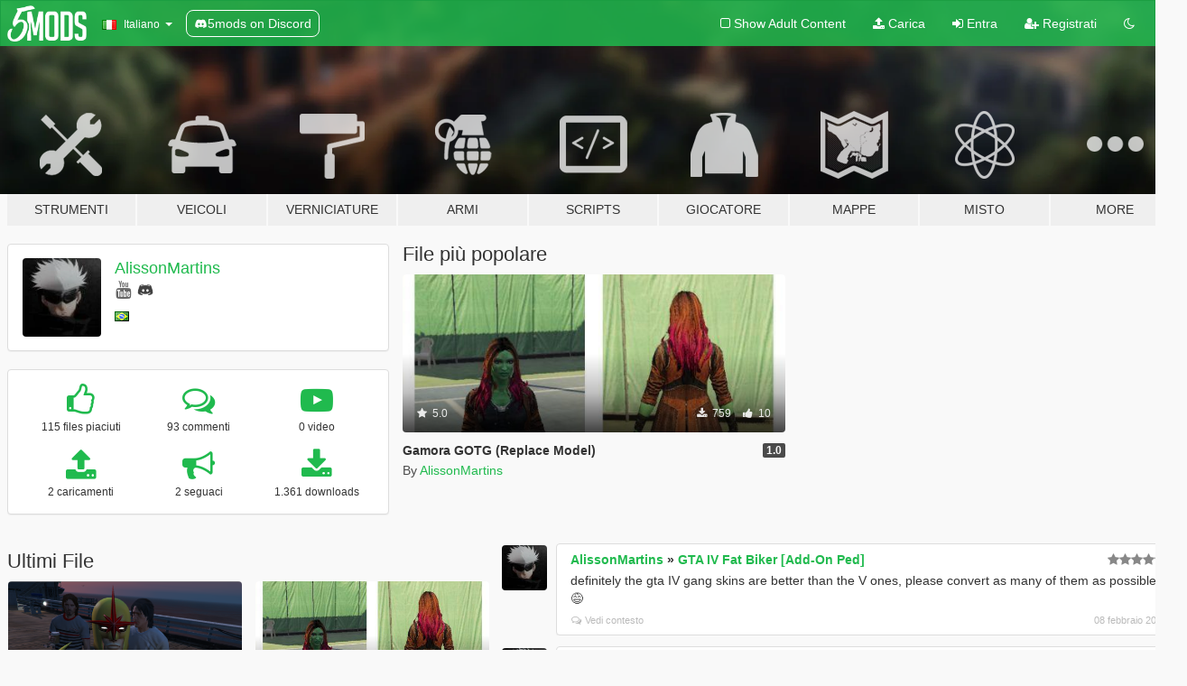

--- FILE ---
content_type: text/html; charset=utf-8
request_url: https://it.gta5-mods.com/users/AlissonMartins
body_size: 7528
content:

<!DOCTYPE html>
<html lang="it" dir="ltr">
<head>
	<title>
		GTA 5 Mods by AlissonMartins - GTA5-Mods.com
	</title>

		<script
		  async
		  src="https://hb.vntsm.com/v4/live/vms/sites/gta5-mods.com/index.js"
        ></script>

        <script>
          self.__VM = self.__VM || [];
          self.__VM.push(function (admanager, scope) {
            scope.Config.buildPlacement((configBuilder) => {
              configBuilder.add("billboard");
              configBuilder.addDefaultOrUnique("mobile_mpu").setBreakPoint("mobile")
            }).display("top-ad");

            scope.Config.buildPlacement((configBuilder) => {
              configBuilder.add("leaderboard");
              configBuilder.addDefaultOrUnique("mobile_mpu").setBreakPoint("mobile")
            }).display("central-ad");

            scope.Config.buildPlacement((configBuilder) => {
              configBuilder.add("mpu");
              configBuilder.addDefaultOrUnique("mobile_mpu").setBreakPoint("mobile")
            }).display("side-ad");

            scope.Config.buildPlacement((configBuilder) => {
              configBuilder.add("leaderboard");
              configBuilder.addDefaultOrUnique("mpu").setBreakPoint({ mediaQuery: "max-width:1200px" })
            }).display("central-ad-2");

            scope.Config.buildPlacement((configBuilder) => {
              configBuilder.add("leaderboard");
              configBuilder.addDefaultOrUnique("mobile_mpu").setBreakPoint("mobile")
            }).display("bottom-ad");

            scope.Config.buildPlacement((configBuilder) => {
              configBuilder.add("desktop_takeover");
              configBuilder.addDefaultOrUnique("mobile_takeover").setBreakPoint("mobile")
            }).display("takeover-ad");

            scope.Config.get('mpu').display('download-ad-1');
          });
        </script>

	<meta charset="utf-8">
	<meta name="viewport" content="width=320, initial-scale=1.0, maximum-scale=1.0">
	<meta http-equiv="X-UA-Compatible" content="IE=edge">
	<meta name="msapplication-config" content="none">
	<meta name="theme-color" content="#20ba4e">
	<meta name="msapplication-navbutton-color" content="#20ba4e">
	<meta name="apple-mobile-web-app-capable" content="yes">
	<meta name="apple-mobile-web-app-status-bar-style" content="#20ba4e">
	<meta name="csrf-param" content="authenticity_token" />
<meta name="csrf-token" content="UAicMLn+JhFCmdJYFdbmE+3ZnpAzCiJPMmrB0I2YOWGsvi6xXBCnVtTqv4C5GwZjQEGEWzdf3u1WDbZviVlLHA==" />
	

	<link rel="shortcut icon" type="image/x-icon" href="https://images.gta5-mods.com/icons/favicon.png">
	<link rel="stylesheet" media="screen" href="/assets/application-7e510725ebc5c55e88a9fd87c027a2aa9e20126744fbac89762e0fd54819c399.css" />
	    <link rel="alternate" hreflang="id" href="https://id.gta5-mods.com/users/AlissonMartins">
    <link rel="alternate" hreflang="ms" href="https://ms.gta5-mods.com/users/AlissonMartins">
    <link rel="alternate" hreflang="bg" href="https://bg.gta5-mods.com/users/AlissonMartins">
    <link rel="alternate" hreflang="ca" href="https://ca.gta5-mods.com/users/AlissonMartins">
    <link rel="alternate" hreflang="cs" href="https://cs.gta5-mods.com/users/AlissonMartins">
    <link rel="alternate" hreflang="da" href="https://da.gta5-mods.com/users/AlissonMartins">
    <link rel="alternate" hreflang="de" href="https://de.gta5-mods.com/users/AlissonMartins">
    <link rel="alternate" hreflang="el" href="https://el.gta5-mods.com/users/AlissonMartins">
    <link rel="alternate" hreflang="en" href="https://www.gta5-mods.com/users/AlissonMartins">
    <link rel="alternate" hreflang="es" href="https://es.gta5-mods.com/users/AlissonMartins">
    <link rel="alternate" hreflang="fr" href="https://fr.gta5-mods.com/users/AlissonMartins">
    <link rel="alternate" hreflang="gl" href="https://gl.gta5-mods.com/users/AlissonMartins">
    <link rel="alternate" hreflang="ko" href="https://ko.gta5-mods.com/users/AlissonMartins">
    <link rel="alternate" hreflang="hi" href="https://hi.gta5-mods.com/users/AlissonMartins">
    <link rel="alternate" hreflang="it" href="https://it.gta5-mods.com/users/AlissonMartins">
    <link rel="alternate" hreflang="hu" href="https://hu.gta5-mods.com/users/AlissonMartins">
    <link rel="alternate" hreflang="mk" href="https://mk.gta5-mods.com/users/AlissonMartins">
    <link rel="alternate" hreflang="nl" href="https://nl.gta5-mods.com/users/AlissonMartins">
    <link rel="alternate" hreflang="nb" href="https://no.gta5-mods.com/users/AlissonMartins">
    <link rel="alternate" hreflang="pl" href="https://pl.gta5-mods.com/users/AlissonMartins">
    <link rel="alternate" hreflang="pt-BR" href="https://pt.gta5-mods.com/users/AlissonMartins">
    <link rel="alternate" hreflang="ro" href="https://ro.gta5-mods.com/users/AlissonMartins">
    <link rel="alternate" hreflang="ru" href="https://ru.gta5-mods.com/users/AlissonMartins">
    <link rel="alternate" hreflang="sl" href="https://sl.gta5-mods.com/users/AlissonMartins">
    <link rel="alternate" hreflang="fi" href="https://fi.gta5-mods.com/users/AlissonMartins">
    <link rel="alternate" hreflang="sv" href="https://sv.gta5-mods.com/users/AlissonMartins">
    <link rel="alternate" hreflang="vi" href="https://vi.gta5-mods.com/users/AlissonMartins">
    <link rel="alternate" hreflang="tr" href="https://tr.gta5-mods.com/users/AlissonMartins">
    <link rel="alternate" hreflang="uk" href="https://uk.gta5-mods.com/users/AlissonMartins">
    <link rel="alternate" hreflang="zh-CN" href="https://zh.gta5-mods.com/users/AlissonMartins">

  <script src="/javascripts/ads.js"></script>

		<!-- Nexus Google Tag Manager -->
		<script nonce="true">
//<![CDATA[
				window.dataLayer = window.dataLayer || [];

						window.dataLayer.push({
								login_status: 'Guest',
								user_id: undefined,
								gta5mods_id: undefined,
						});

//]]>
</script>
		<script nonce="true">
//<![CDATA[
				(function(w,d,s,l,i){w[l]=w[l]||[];w[l].push({'gtm.start':
				new Date().getTime(),event:'gtm.js'});var f=d.getElementsByTagName(s)[0],
				j=d.createElement(s),dl=l!='dataLayer'?'&l='+l:'';j.async=true;j.src=
				'https://www.googletagmanager.com/gtm.js?id='+i+dl;f.parentNode.insertBefore(j,f);
				})(window,document,'script','dataLayer','GTM-KCVF2WQ');

//]]>
</script>		<!-- End Nexus Google Tag Manager -->
</head>
<body class=" it">
	<!-- Google Tag Manager (noscript) -->
	<noscript><iframe src="https://www.googletagmanager.com/ns.html?id=GTM-KCVF2WQ"
										height="0" width="0" style="display:none;visibility:hidden"></iframe></noscript>
	<!-- End Google Tag Manager (noscript) -->

<div id="page-cover"></div>
<div id="page-loading">
	<span class="graphic"></span>
	<span class="message">Caricamento...</span>
</div>

<div id="page-cover"></div>

<nav id="main-nav" class="navbar navbar-default">
  <div class="container">
    <div class="navbar-header">
      <a class="navbar-brand" href="/"></a>

      <ul class="nav navbar-nav">
        <li id="language-dropdown" class="dropdown">
          <a href="#language" class="dropdown-toggle" data-toggle="dropdown">
            <span class="famfamfam-flag-it icon"></span>&nbsp;
            <span class="language-name">Italiano</span>
            <span class="caret"></span>
          </a>

          <ul class="dropdown-menu dropdown-menu-with-footer">
                <li>
                  <a href="https://id.gta5-mods.com/users/AlissonMartins">
                    <span class="famfamfam-flag-id"></span>
                    <span class="language-name">Bahasa Indonesia</span>
                  </a>
                </li>
                <li>
                  <a href="https://ms.gta5-mods.com/users/AlissonMartins">
                    <span class="famfamfam-flag-my"></span>
                    <span class="language-name">Bahasa Melayu</span>
                  </a>
                </li>
                <li>
                  <a href="https://bg.gta5-mods.com/users/AlissonMartins">
                    <span class="famfamfam-flag-bg"></span>
                    <span class="language-name">Български</span>
                  </a>
                </li>
                <li>
                  <a href="https://ca.gta5-mods.com/users/AlissonMartins">
                    <span class="famfamfam-flag-catalonia"></span>
                    <span class="language-name">Català</span>
                  </a>
                </li>
                <li>
                  <a href="https://cs.gta5-mods.com/users/AlissonMartins">
                    <span class="famfamfam-flag-cz"></span>
                    <span class="language-name">Čeština</span>
                  </a>
                </li>
                <li>
                  <a href="https://da.gta5-mods.com/users/AlissonMartins">
                    <span class="famfamfam-flag-dk"></span>
                    <span class="language-name">Dansk</span>
                  </a>
                </li>
                <li>
                  <a href="https://de.gta5-mods.com/users/AlissonMartins">
                    <span class="famfamfam-flag-de"></span>
                    <span class="language-name">Deutsch</span>
                  </a>
                </li>
                <li>
                  <a href="https://el.gta5-mods.com/users/AlissonMartins">
                    <span class="famfamfam-flag-gr"></span>
                    <span class="language-name">Ελληνικά</span>
                  </a>
                </li>
                <li>
                  <a href="https://www.gta5-mods.com/users/AlissonMartins">
                    <span class="famfamfam-flag-gb"></span>
                    <span class="language-name">English</span>
                  </a>
                </li>
                <li>
                  <a href="https://es.gta5-mods.com/users/AlissonMartins">
                    <span class="famfamfam-flag-es"></span>
                    <span class="language-name">Español</span>
                  </a>
                </li>
                <li>
                  <a href="https://fr.gta5-mods.com/users/AlissonMartins">
                    <span class="famfamfam-flag-fr"></span>
                    <span class="language-name">Français</span>
                  </a>
                </li>
                <li>
                  <a href="https://gl.gta5-mods.com/users/AlissonMartins">
                    <span class="famfamfam-flag-es-gl"></span>
                    <span class="language-name">Galego</span>
                  </a>
                </li>
                <li>
                  <a href="https://ko.gta5-mods.com/users/AlissonMartins">
                    <span class="famfamfam-flag-kr"></span>
                    <span class="language-name">한국어</span>
                  </a>
                </li>
                <li>
                  <a href="https://hi.gta5-mods.com/users/AlissonMartins">
                    <span class="famfamfam-flag-in"></span>
                    <span class="language-name">हिन्दी</span>
                  </a>
                </li>
                <li>
                  <a href="https://it.gta5-mods.com/users/AlissonMartins">
                    <span class="famfamfam-flag-it"></span>
                    <span class="language-name">Italiano</span>
                  </a>
                </li>
                <li>
                  <a href="https://hu.gta5-mods.com/users/AlissonMartins">
                    <span class="famfamfam-flag-hu"></span>
                    <span class="language-name">Magyar</span>
                  </a>
                </li>
                <li>
                  <a href="https://mk.gta5-mods.com/users/AlissonMartins">
                    <span class="famfamfam-flag-mk"></span>
                    <span class="language-name">Македонски</span>
                  </a>
                </li>
                <li>
                  <a href="https://nl.gta5-mods.com/users/AlissonMartins">
                    <span class="famfamfam-flag-nl"></span>
                    <span class="language-name">Nederlands</span>
                  </a>
                </li>
                <li>
                  <a href="https://no.gta5-mods.com/users/AlissonMartins">
                    <span class="famfamfam-flag-no"></span>
                    <span class="language-name">Norsk</span>
                  </a>
                </li>
                <li>
                  <a href="https://pl.gta5-mods.com/users/AlissonMartins">
                    <span class="famfamfam-flag-pl"></span>
                    <span class="language-name">Polski</span>
                  </a>
                </li>
                <li>
                  <a href="https://pt.gta5-mods.com/users/AlissonMartins">
                    <span class="famfamfam-flag-br"></span>
                    <span class="language-name">Português do Brasil</span>
                  </a>
                </li>
                <li>
                  <a href="https://ro.gta5-mods.com/users/AlissonMartins">
                    <span class="famfamfam-flag-ro"></span>
                    <span class="language-name">Română</span>
                  </a>
                </li>
                <li>
                  <a href="https://ru.gta5-mods.com/users/AlissonMartins">
                    <span class="famfamfam-flag-ru"></span>
                    <span class="language-name">Русский</span>
                  </a>
                </li>
                <li>
                  <a href="https://sl.gta5-mods.com/users/AlissonMartins">
                    <span class="famfamfam-flag-si"></span>
                    <span class="language-name">Slovenščina</span>
                  </a>
                </li>
                <li>
                  <a href="https://fi.gta5-mods.com/users/AlissonMartins">
                    <span class="famfamfam-flag-fi"></span>
                    <span class="language-name">Suomi</span>
                  </a>
                </li>
                <li>
                  <a href="https://sv.gta5-mods.com/users/AlissonMartins">
                    <span class="famfamfam-flag-se"></span>
                    <span class="language-name">Svenska</span>
                  </a>
                </li>
                <li>
                  <a href="https://vi.gta5-mods.com/users/AlissonMartins">
                    <span class="famfamfam-flag-vn"></span>
                    <span class="language-name">Tiếng Việt</span>
                  </a>
                </li>
                <li>
                  <a href="https://tr.gta5-mods.com/users/AlissonMartins">
                    <span class="famfamfam-flag-tr"></span>
                    <span class="language-name">Türkçe</span>
                  </a>
                </li>
                <li>
                  <a href="https://uk.gta5-mods.com/users/AlissonMartins">
                    <span class="famfamfam-flag-ua"></span>
                    <span class="language-name">Українська</span>
                  </a>
                </li>
                <li>
                  <a href="https://zh.gta5-mods.com/users/AlissonMartins">
                    <span class="famfamfam-flag-cn"></span>
                    <span class="language-name">中文</span>
                  </a>
                </li>
          </ul>
        </li>
        <li class="discord-link">
          <a href="https://discord.gg/2PR7aMzD4U" target="_blank" rel="noreferrer">
            <img src="https://images.gta5-mods.com/site/discord-header.svg" height="15px" alt="">
            <span>5mods on Discord</span>
          </a>
        </li>
      </ul>
    </div>

    <ul class="nav navbar-nav navbar-right">
        <li>
          <a href="/adult_filter" title="Light mode">
              <span class="fa fa-square-o"></span>
            <span>Show Adult <span class="adult-filter__content-text">Content</span></span>
          </a>
        </li>
      <li class="hidden-xs">
        <a href="/upload">
          <span class="icon fa fa-upload"></span>
          Carica
        </a>
      </li>

        <li>
          <a href="/login?r=/users/AlissonMartins">
            <span class="icon fa fa-sign-in"></span>
            <span class="login-text">Entra</span>
          </a>
        </li>

        <li class="hidden-xs">
          <a href="/register?r=/users/AlissonMartins">
            <span class="icon fa fa-user-plus"></span>
            Registrati
          </a>
        </li>

        <li>
            <a href="/dark_mode" title="Dark mode">
              <span class="fa fa-moon-o"></span>
            </a>
        </li>

      <li id="search-dropdown">
        <a href="#search" class="dropdown-toggle" data-toggle="dropdown">
          <span class="fa fa-search"></span>
        </a>

        <div class="dropdown-menu">
          <div class="form-inline">
            <div class="form-group">
              <div class="input-group">
                <div class="input-group-addon"><span  class="fa fa-search"></span></div>
                <input type="text" class="form-control" placeholder="Cerca mod su GTA 5">
              </div>
            </div>
            <button type="submit" class="btn btn-primary">
              Cerca
            </button>
          </div>
        </div>
      </li>
    </ul>
  </div>
</nav>

<div id="banner" class="">
  <div class="container hidden-xs">
    <div id="intro">
      <h1 class="styled">Benvenuto su GTA5-Mods.com</h1>
      <p>Select one of the following categories to start browsing the latest GTA 5 PC mods:</p>
    </div>
  </div>

  <div class="container">
    <ul id="navigation" class="clearfix it">
        <li class="tools ">
          <a href="/tools">
            <span class="icon-category"></span>
            <span class="label-border"></span>
            <span class="label-category ">
              <span>Strumenti</span>
            </span>
          </a>
        </li>
        <li class="vehicles ">
          <a href="/vehicles">
            <span class="icon-category"></span>
            <span class="label-border"></span>
            <span class="label-category ">
              <span>Veicoli</span>
            </span>
          </a>
        </li>
        <li class="paintjobs ">
          <a href="/paintjobs">
            <span class="icon-category"></span>
            <span class="label-border"></span>
            <span class="label-category md-small">
              <span>Verniciature</span>
            </span>
          </a>
        </li>
        <li class="weapons ">
          <a href="/weapons">
            <span class="icon-category"></span>
            <span class="label-border"></span>
            <span class="label-category ">
              <span>Armi</span>
            </span>
          </a>
        </li>
        <li class="scripts ">
          <a href="/scripts">
            <span class="icon-category"></span>
            <span class="label-border"></span>
            <span class="label-category ">
              <span>Scripts</span>
            </span>
          </a>
        </li>
        <li class="player ">
          <a href="/player">
            <span class="icon-category"></span>
            <span class="label-border"></span>
            <span class="label-category ">
              <span>Giocatore</span>
            </span>
          </a>
        </li>
        <li class="maps ">
          <a href="/maps">
            <span class="icon-category"></span>
            <span class="label-border"></span>
            <span class="label-category ">
              <span>Mappe</span>
            </span>
          </a>
        </li>
        <li class="misc ">
          <a href="/misc">
            <span class="icon-category"></span>
            <span class="label-border"></span>
            <span class="label-category ">
              <span>Misto</span>
            </span>
          </a>
        </li>
      <li id="more-dropdown" class="more dropdown">
        <a href="#more" class="dropdown-toggle" data-toggle="dropdown">
          <span class="icon-category"></span>
          <span class="label-border"></span>
          <span class="label-category ">
            <span>More</span>
          </span>
        </a>

        <ul class="dropdown-menu pull-right">
          <li>
            <a href="http://www.gta5cheats.com" target="_blank">
              <span class="fa fa-external-link"></span>
              GTA 5 Cheats
            </a>
          </li>
        </ul>
      </li>
    </ul>
  </div>
</div>

<div id="content">
  
<div id="profile" data-user-id="693618">
  <div class="container">


        <div class="row">
          <div class="col-sm-6 col-md-4">
            <div class="user-panel panel panel-default">
              <div class="panel-body">
                <div class="row">
                  <div class="col-xs-3">
                    <a href="/users/AlissonMartins">
                      <img class="img-responsive" src="https://img.gta5-mods.com/q75-w100-h100-cfill/avatars/693618/6a53ec-f8d4534fc7acbf24ee593148733385cd.jpg" alt="6a53ec" />
                    </a>
                  </div>
                  <div class="col-xs-9">
                    <a class="username" href="/users/AlissonMartins">AlissonMartins</a>

                        <br/>

                            <div class="user-social">
                              





<a title="YouTube" target="_blank" href="https://www.youtube.com/channel/UCpKfqOB-XkrN14baCao4hXA?view_as=subscriber"><span class="fa fa-youtube"></span></a>




<a title="Discord Server" target="_blank" href="https://discord.gg/imperiolunar"><span class="fa fa-discord size-30"></span></a>

                            </div>

                              <div class="user-location">
                                <span title="Brasile" class="famfamfam-flag-br user-location-country"></span>
                                
                              </div>

                            <div class="g-ytsubscribe" data-channel="null" data-channelid="UCpKfqOB-XkrN14baCao4hXA?view_as=subscriber" data-layout="default" data-count="default"></div>



                  </div>
                </div>
              </div>
            </div>

              <div class="panel panel-default" dir="auto">
                <div class="panel-body">
                    <div class="user-stats">
                      <div class="row">
                        <div class="col-xs-4">
                          <span class="stat-icon fa fa-thumbs-o-up"></span>
                          <span class="stat-label">
                            115 files piaciuti
                          </span>
                        </div>
                        <div class="col-xs-4">
                          <span class="stat-icon fa fa-comments-o"></span>
                          <span class="stat-label">
                            93 commenti
                          </span>
                        </div>
                        <div class="col-xs-4">
                          <span class="stat-icon fa fa-youtube-play"></span>
                          <span class="stat-label">
                            0 video
                          </span>
                        </div>
                      </div>

                      <div class="row">
                        <div class="col-xs-4">
                          <span class="stat-icon fa fa-upload"></span>
                          <span class="stat-label">
                            2 caricamenti
                          </span>
                        </div>
                        <div class="col-xs-4">
                          <span class="stat-icon fa fa-bullhorn"></span>
                          <span class="stat-label">
                            2 seguaci
                          </span>
                        </div>
                          <div class="col-xs-4">
                            <span class="stat-icon fa fa-download"></span>
                            <span class="stat-label">
                              1.361 downloads
                            </span>
                          </div>
                      </div>
                    </div>
                </div>
              </div>
          </div>

            <div class="col-sm-6 col-md-4 file-list">
              <h3 class="no-margin-top">File più popolare</h3>
              
<div class="file-list-obj">
  <a href="/player/gamora-gotg-replace-model" title="Gamora GOTG (Replace Model)" class="preview empty">

    <img title="Gamora GOTG (Replace Model)" class="img-responsive" alt="Gamora GOTG (Replace Model)" src="https://img.gta5-mods.com/q75-w500-h333-cfill/images/gamora-gotg-replace-model/c0f662-foto.jpg" />

      <ul class="categories">
            <li>Marvel</li>
            <li>Skin</li>
      </ul>

      <div class="stats">
        <div>
            <span title="5.0 star rating">
              <span class="fa fa-star"></span> 5.0
            </span>
        </div>
        <div>
          <span title="759 Downloads">
            <span class="fa fa-download"></span> 759
          </span>
          <span class="stats-likes" title="10 mi piace">
            <span class="fa fa-thumbs-up"></span> 10
          </span>
        </div>
      </div>

  </a>
  <div class="details">
    <div class="top">
      <div class="name">
        <a href="/player/gamora-gotg-replace-model" title="Gamora GOTG (Replace Model)">
          <span dir="ltr">Gamora GOTG (Replace Model)</span>
        </a>
      </div>
        <div class="version" dir="ltr" title="1.0">1.0</div>
    </div>
    <div class="bottom">
      <span class="bottom-by">By</span> <a href="/users/AlissonMartins" title="AlissonMartins">AlissonMartins</a>
    </div>
  </div>
</div>
            </div>
        </div>

            <div class="row">
                  <div class="file-list col-sm-5">
                    <div class="row-heading">
                      <h3 class="latest-files">
                        Ultimi File
                      </h3>
                    </div>

                        <div class="row">
                            <div class="col-xs-6 col-sm-12 col-md-6">
                              
<div class="file-list-obj">
  <a href="/player/nova-marvel-alissonmartins" title="Nova (Marvel)" class="preview empty">

    <img title="Nova (Marvel)" class="img-responsive" alt="Nova (Marvel)" src="https://img.gta5-mods.com/q75-w500-h333-cfill/images/nova-marvel-alissonmartins/e7a753-Capturar2.PNG" />

      <ul class="categories">
            <li>Skin</li>
            <li>Marvel</li>
            <li>Add-On</li>
      </ul>

      <div class="stats">
        <div>
            <span title="5.0 star rating">
              <span class="fa fa-star"></span> 5.0
            </span>
        </div>
        <div>
          <span title="602 Downloads">
            <span class="fa fa-download"></span> 602
          </span>
          <span class="stats-likes" title="9 mi piace">
            <span class="fa fa-thumbs-up"></span> 9
          </span>
        </div>
      </div>

  </a>
  <div class="details">
    <div class="top">
      <div class="name">
        <a href="/player/nova-marvel-alissonmartins" title="Nova (Marvel)">
          <span dir="ltr">Nova (Marvel)</span>
        </a>
      </div>
        <div class="version" dir="ltr" title="1.0">1.0</div>
    </div>
    <div class="bottom">
      <span class="bottom-by">By</span> <a href="/users/AlissonMartins" title="AlissonMartins">AlissonMartins</a>
    </div>
  </div>
</div>
                            </div>
                            <div class="col-xs-6 col-sm-12 col-md-6">
                              
<div class="file-list-obj">
  <a href="/player/gamora-gotg-replace-model" title="Gamora GOTG (Replace Model)" class="preview empty">

    <img title="Gamora GOTG (Replace Model)" class="img-responsive" alt="Gamora GOTG (Replace Model)" src="https://img.gta5-mods.com/q75-w500-h333-cfill/images/gamora-gotg-replace-model/c0f662-foto.jpg" />

      <ul class="categories">
            <li>Marvel</li>
            <li>Skin</li>
      </ul>

      <div class="stats">
        <div>
            <span title="5.0 star rating">
              <span class="fa fa-star"></span> 5.0
            </span>
        </div>
        <div>
          <span title="759 Downloads">
            <span class="fa fa-download"></span> 759
          </span>
          <span class="stats-likes" title="10 mi piace">
            <span class="fa fa-thumbs-up"></span> 10
          </span>
        </div>
      </div>

  </a>
  <div class="details">
    <div class="top">
      <div class="name">
        <a href="/player/gamora-gotg-replace-model" title="Gamora GOTG (Replace Model)">
          <span dir="ltr">Gamora GOTG (Replace Model)</span>
        </a>
      </div>
        <div class="version" dir="ltr" title="1.0">1.0</div>
    </div>
    <div class="bottom">
      <span class="bottom-by">By</span> <a href="/users/AlissonMartins" title="AlissonMartins">AlissonMartins</a>
    </div>
  </div>
</div>
                            </div>
                        </div>
                  </div>

                  <div id="comments" class="col-sm-7">
                    <ul class="media-list comments-list" style="display: block;">
                      
    <li id="comment-2233343" class="comment media " data-comment-id="2233343" data-username="AlissonMartins" data-mentions="[]">
      <div class="media-left">
        <a href="/users/AlissonMartins"><img class="media-object" src="https://img.gta5-mods.com/q75-w100-h100-cfill/avatars/693618/6a53ec-f8d4534fc7acbf24ee593148733385cd.jpg" alt="6a53ec" /></a>
      </div>
      <div class="media-body">
        <div class="panel panel-default">
          <div class="panel-body">
            <div class="media-heading clearfix">
              <div class="pull-left flip" dir="auto">
                <a href="/users/AlissonMartins">AlissonMartins</a>
                    &raquo;
                    <a href="/player/gta-iv-fat-biker-addon-ped">GTA IV Fat Biker [Add-On Ped]</a>
              </div>
              <div class="pull-right flip">
                

                <span class="comment-rating" data-rating="5.0"></span>
              </div>
            </div>

            <div class="comment-text " dir="auto"><p>definitely the gta IV gang skins are better than the V ones, please convert as many of them as possible 😅</p></div>

            <div class="media-details clearfix">
              <div class="row">
                <div class="col-md-8 text-left flip">

                    <a class="inline-icon-text" href="/player/gta-iv-fat-biker-addon-ped#comment-2233343"><span class="fa fa-comments-o"></span>Vedi contesto</a>

                  

                  
                </div>
                <div class="col-md-4 text-right flip" title="gio 08 feb 2024, 21:39:23 +0000">08 febbraio 2024</div>
              </div>
            </div>
          </div>
        </div>
      </div>
    </li>

    <li id="comment-2182250" class="comment media " data-comment-id="2182250" data-username="AlissonMartins" data-mentions="[&quot;huckleberrypie&quot;]">
      <div class="media-left">
        <a href="/users/AlissonMartins"><img class="media-object" src="https://img.gta5-mods.com/q75-w100-h100-cfill/avatars/693618/6a53ec-f8d4534fc7acbf24ee593148733385cd.jpg" alt="6a53ec" /></a>
      </div>
      <div class="media-body">
        <div class="panel panel-default">
          <div class="panel-body">
            <div class="media-heading clearfix">
              <div class="pull-left flip" dir="auto">
                <a href="/users/AlissonMartins">AlissonMartins</a>
                    &raquo;
                    <a href="/player/tommy-angelo-mafia-definitive-edition-add-on-ped">Tommy Angelo (Mafia: Definitive Edition) [Add-On Ped]</a>
              </div>
              <div class="pull-right flip">
                

                
              </div>
            </div>

            <div class="comment-text " dir="auto"><p><a class="mention" href="/users/huckleberrypie">@huckleberrypie</a> the game crashes when I start, pls help
</p></div>

            <div class="media-details clearfix">
              <div class="row">
                <div class="col-md-8 text-left flip">

                    <a class="inline-icon-text" href="/player/tommy-angelo-mafia-definitive-edition-add-on-ped#comment-2182250"><span class="fa fa-comments-o"></span>Vedi contesto</a>

                  

                  
                </div>
                <div class="col-md-4 text-right flip" title="sab 19 ago 2023, 03:11:45 +0000">19 agosto 2023</div>
              </div>
            </div>
          </div>
        </div>
      </div>
    </li>

    <li id="comment-2181618" class="comment media " data-comment-id="2181618" data-username="AlissonMartins" data-mentions="[&quot;WolfFire23309&quot;]">
      <div class="media-left">
        <a href="/users/AlissonMartins"><img class="media-object" src="https://img.gta5-mods.com/q75-w100-h100-cfill/avatars/693618/6a53ec-f8d4534fc7acbf24ee593148733385cd.jpg" alt="6a53ec" /></a>
      </div>
      <div class="media-body">
        <div class="panel panel-default">
          <div class="panel-body">
            <div class="media-heading clearfix">
              <div class="pull-left flip" dir="auto">
                <a href="/users/AlissonMartins">AlissonMartins</a>
                    &raquo;
                    <a href="/player/gta-iv-italian-mafia-addon">GTA IV Italian Mafia [Add-On Ped] </a>
              </div>
              <div class="pull-right flip">
                

                
              </div>
            </div>

            <div class="comment-text " dir="auto"><p><a class="mention" href="/users/WolfFire23309">@WolfFire23309</a> Thanks again, I&#39;m using it, it was very good !!</p></div>

            <div class="media-details clearfix">
              <div class="row">
                <div class="col-md-8 text-left flip">

                    <a class="inline-icon-text" href="/player/gta-iv-italian-mafia-addon#comment-2181618"><span class="fa fa-comments-o"></span>Vedi contesto</a>

                  

                  
                </div>
                <div class="col-md-4 text-right flip" title="mer 16 ago 2023, 21:44:24 +0000">16 agosto 2023</div>
              </div>
            </div>
          </div>
        </div>
      </div>
    </li>

    <li id="comment-2181588" class="comment media " data-comment-id="2181588" data-username="AlissonMartins" data-mentions="[&quot;WolfFire23309&quot;]">
      <div class="media-left">
        <a href="/users/AlissonMartins"><img class="media-object" src="https://img.gta5-mods.com/q75-w100-h100-cfill/avatars/693618/6a53ec-f8d4534fc7acbf24ee593148733385cd.jpg" alt="6a53ec" /></a>
      </div>
      <div class="media-body">
        <div class="panel panel-default">
          <div class="panel-body">
            <div class="media-heading clearfix">
              <div class="pull-left flip" dir="auto">
                <a href="/users/AlissonMartins">AlissonMartins</a>
                    &raquo;
                    <a href="/player/gta-iv-italian-mafia-addon">GTA IV Italian Mafia [Add-On Ped] </a>
              </div>
              <div class="pull-right flip">
                

                
              </div>
            </div>

            <div class="comment-text " dir="auto"><p><a class="mention" href="/users/WolfFire23309">@WolfFire23309</a> this is great, I&#39;m looking forward to it, thank you so much, you&#39;re the best!!
</p></div>

            <div class="media-details clearfix">
              <div class="row">
                <div class="col-md-8 text-left flip">

                    <a class="inline-icon-text" href="/player/gta-iv-italian-mafia-addon#comment-2181588"><span class="fa fa-comments-o"></span>Vedi contesto</a>

                  

                  
                </div>
                <div class="col-md-4 text-right flip" title="mer 16 ago 2023, 20:30:29 +0000">16 agosto 2023</div>
              </div>
            </div>
          </div>
        </div>
      </div>
    </li>

    <li id="comment-2181287" class="comment media " data-comment-id="2181287" data-username="AlissonMartins" data-mentions="[&quot;WolfFire23309&quot;]">
      <div class="media-left">
        <a href="/users/AlissonMartins"><img class="media-object" src="https://img.gta5-mods.com/q75-w100-h100-cfill/avatars/693618/6a53ec-f8d4534fc7acbf24ee593148733385cd.jpg" alt="6a53ec" /></a>
      </div>
      <div class="media-body">
        <div class="panel panel-default">
          <div class="panel-body">
            <div class="media-heading clearfix">
              <div class="pull-left flip" dir="auto">
                <a href="/users/AlissonMartins">AlissonMartins</a>
                    &raquo;
                    <a href="/player/gta-iv-italian-mafia-addon">GTA IV Italian Mafia [Add-On Ped] </a>
              </div>
              <div class="pull-right flip">
                

                
              </div>
            </div>

            <div class="comment-text " dir="auto"><p><a class="mention" href="/users/WolfFire23309">@WolfFire23309</a> great, may be, the hat i think fedora will look very good !!! how do i access your discord?</p></div>

            <div class="media-details clearfix">
              <div class="row">
                <div class="col-md-8 text-left flip">

                    <a class="inline-icon-text" href="/player/gta-iv-italian-mafia-addon#comment-2181287"><span class="fa fa-comments-o"></span>Vedi contesto</a>

                  

                  
                </div>
                <div class="col-md-4 text-right flip" title="mar 15 ago 2023, 21:01:08 +0000">15 agosto 2023</div>
              </div>
            </div>
          </div>
        </div>
      </div>
    </li>

    <li id="comment-2180900" class="comment media " data-comment-id="2180900" data-username="AlissonMartins" data-mentions="[]">
      <div class="media-left">
        <a href="/users/AlissonMartins"><img class="media-object" src="https://img.gta5-mods.com/q75-w100-h100-cfill/avatars/693618/6a53ec-f8d4534fc7acbf24ee593148733385cd.jpg" alt="6a53ec" /></a>
      </div>
      <div class="media-body">
        <div class="panel panel-default">
          <div class="panel-body">
            <div class="media-heading clearfix">
              <div class="pull-left flip" dir="auto">
                <a href="/users/AlissonMartins">AlissonMartins</a>
                    &raquo;
                    <a href="/player/gta-iv-italian-mafia-addon">GTA IV Italian Mafia [Add-On Ped] </a>
              </div>
              <div class="pull-right flip">
                

                
              </div>
            </div>

            <div class="comment-text " dir="auto"><p>very nice, can you put hat on these skins too?
<br />g_m_y_italian_01
<br />g_m_y_italian_07
</p></div>

            <div class="media-details clearfix">
              <div class="row">
                <div class="col-md-8 text-left flip">

                    <a class="inline-icon-text" href="/player/gta-iv-italian-mafia-addon#comment-2180900"><span class="fa fa-comments-o"></span>Vedi contesto</a>

                  

                  
                </div>
                <div class="col-md-4 text-right flip" title="lun 14 ago 2023, 15:18:06 +0000">14 agosto 2023</div>
              </div>
            </div>
          </div>
        </div>
      </div>
    </li>

    <li id="comment-2172668" class="comment media " data-comment-id="2172668" data-username="AlissonMartins" data-mentions="[]">
      <div class="media-left">
        <a href="/users/AlissonMartins"><img class="media-object" src="https://img.gta5-mods.com/q75-w100-h100-cfill/avatars/693618/6a53ec-f8d4534fc7acbf24ee593148733385cd.jpg" alt="6a53ec" /></a>
      </div>
      <div class="media-body">
        <div class="panel panel-default">
          <div class="panel-body">
            <div class="media-heading clearfix">
              <div class="pull-left flip" dir="auto">
                <a href="/users/AlissonMartins">AlissonMartins</a>
                    &raquo;
                    <a href="/player/kgb-hq-pack-cod-bocw-add-on-ped">KGB HQ Pack: COD BOCW [Add-On Ped]</a>
              </div>
              <div class="pull-right flip">
                

                
              </div>
            </div>

            <div class="comment-text " dir="auto"><p>very good bro, can you make the military of far cry 6?? soldiers and officers?</p></div>

            <div class="media-details clearfix">
              <div class="row">
                <div class="col-md-8 text-left flip">

                    <a class="inline-icon-text" href="/player/kgb-hq-pack-cod-bocw-add-on-ped#comment-2172668"><span class="fa fa-comments-o"></span>Vedi contesto</a>

                  

                  
                </div>
                <div class="col-md-4 text-right flip" title="mer 19 lug 2023, 01:31:43 +0000">19 luglio 2023</div>
              </div>
            </div>
          </div>
        </div>
      </div>
    </li>

    <li id="comment-2171517" class="comment media " data-comment-id="2171517" data-username="AlissonMartins" data-mentions="[&quot;batman78&quot;]">
      <div class="media-left">
        <a href="/users/AlissonMartins"><img class="media-object" src="https://img.gta5-mods.com/q75-w100-h100-cfill/avatars/693618/6a53ec-f8d4534fc7acbf24ee593148733385cd.jpg" alt="6a53ec" /></a>
      </div>
      <div class="media-body">
        <div class="panel panel-default">
          <div class="panel-body">
            <div class="media-heading clearfix">
              <div class="pull-left flip" dir="auto">
                <a href="/users/AlissonMartins">AlissonMartins</a>
                    &raquo;
                    <a href="/player/voldemort-from-harry-potter-add-on-ped">Voldemort from Harry Potter [Add-On Ped]</a>
              </div>
              <div class="pull-right flip">
                

                
              </div>
            </div>

            <div class="comment-text " dir="auto"><p><a class="mention" href="/users/batman78">@batman78</a> did you make the Death Eaters?</p></div>

            <div class="media-details clearfix">
              <div class="row">
                <div class="col-md-8 text-left flip">

                    <a class="inline-icon-text" href="/player/voldemort-from-harry-potter-add-on-ped#comment-2171517"><span class="fa fa-comments-o"></span>Vedi contesto</a>

                  

                  
                </div>
                <div class="col-md-4 text-right flip" title="sab 15 lug 2023, 14:31:49 +0000">15 luglio 2023</div>
              </div>
            </div>
          </div>
        </div>
      </div>
    </li>

    <li id="comment-2171241" class="comment media " data-comment-id="2171241" data-username="AlissonMartins" data-mentions="[]">
      <div class="media-left">
        <a href="/users/AlissonMartins"><img class="media-object" src="https://img.gta5-mods.com/q75-w100-h100-cfill/avatars/693618/6a53ec-f8d4534fc7acbf24ee593148733385cd.jpg" alt="6a53ec" /></a>
      </div>
      <div class="media-body">
        <div class="panel panel-default">
          <div class="panel-body">
            <div class="media-heading clearfix">
              <div class="pull-left flip" dir="auto">
                <a href="/users/AlissonMartins">AlissonMartins</a>
                    &raquo;
                    <a href="/player/voldemort-from-harry-potter-add-on-ped">Voldemort from Harry Potter [Add-On Ped]</a>
              </div>
              <div class="pull-right flip">
                

                <span class="comment-rating" data-rating="5.0"></span>
              </div>
            </div>

            <div class="comment-text " dir="auto"><p>thanks bro, skin 5 stars</p></div>

            <div class="media-details clearfix">
              <div class="row">
                <div class="col-md-8 text-left flip">

                    <a class="inline-icon-text" href="/player/voldemort-from-harry-potter-add-on-ped#comment-2171241"><span class="fa fa-comments-o"></span>Vedi contesto</a>

                  

                  
                </div>
                <div class="col-md-4 text-right flip" title="ven 14 lug 2023, 17:46:42 +0000">14 luglio 2023</div>
              </div>
            </div>
          </div>
        </div>
      </div>
    </li>

    <li id="comment-2171000" class="comment media " data-comment-id="2171000" data-username="AlissonMartins" data-mentions="[]">
      <div class="media-left">
        <a href="/users/AlissonMartins"><img class="media-object" src="https://img.gta5-mods.com/q75-w100-h100-cfill/avatars/693618/6a53ec-f8d4534fc7acbf24ee593148733385cd.jpg" alt="6a53ec" /></a>
      </div>
      <div class="media-body">
        <div class="panel panel-default">
          <div class="panel-body">
            <div class="media-heading clearfix">
              <div class="pull-left flip" dir="auto">
                <a href="/users/AlissonMartins">AlissonMartins</a>
                    &raquo;
                    <a href="/player/bellatrix-lestrange-from-harry-potter-add-on-ped">Bellatrix Lestrange from Harry Potter [Add-On Ped]</a>
              </div>
              <div class="pull-right flip">
                

                <span class="comment-rating" data-rating="5.0"></span>
              </div>
            </div>

            <div class="comment-text " dir="auto"><p>BROOOOO PLEASE VOLDEMORT AND DEATH EATERS,I have been waiting for this all my life  hahahahh</p></div>

            <div class="media-details clearfix">
              <div class="row">
                <div class="col-md-8 text-left flip">

                    <a class="inline-icon-text" href="/player/bellatrix-lestrange-from-harry-potter-add-on-ped#comment-2171000"><span class="fa fa-comments-o"></span>Vedi contesto</a>

                  

                  
                </div>
                <div class="col-md-4 text-right flip" title="ven 14 lug 2023, 00:39:07 +0000">14 luglio 2023</div>
              </div>
            </div>
          </div>
        </div>
      </div>
    </li>

                    </ul>
                  </div>
            </div>

  </div>
</div>
</div>
<div id="footer">
  <div class="container">

    <div class="row">

      <div class="col-sm-4 col-md-4">

        <a href="/users/Slim Trashman" class="staff">Designed in Alderney</a><br/>
        <a href="/users/rappo" class="staff">Made in Los Santos</a>

      </div>

      <div class="col-sm-8 col-md-8 hidden-xs">

        <div class="col-md-4 hidden-sm hidden-xs">
          <ul>
            <li>
              <a href="/tools">Strumenti Per Modding di GTA 5</a>
            </li>
            <li>
              <a href="/vehicles">Mod su Veicoli di GTA 5</a>
            </li>
            <li>
              <a href="/paintjobs">Verniciature per veicoli di GTA 5</a>
            </li>
            <li>
              <a href="/weapons">Mod su Armi di GTA 5</a>
            </li>
            <li>
              <a href="/scripts">Scripts per GTA 5</a>
            </li>
            <li>
              <a href="/player">Mod sul Giocatore per GTA 5</a>
            </li>
            <li>
              <a href="/maps">Mod su Mappe per GTA 5</a>
            </li>
            <li>
              <a href="/misc">Mod Miste su GTA 5</a>
            </li>
          </ul>
        </div>

        <div class="col-sm-4 col-md-4 hidden-xs">
          <ul>
            <li>
              <a href="/all">Ultimi File</a>
            </li>
            <li>
              <a href="/all/tags/featured">Files in evidenza</a>
            </li>
            <li>
              <a href="/all/most-liked">Files con più mi piace</a>
            </li>
            <li>
              <a href="/all/most-downloaded">Files più scaricati</a>
            </li>
            <li>
              <a href="/all/highest-rated">Files con maggiore valutazione</a>
            </li>
            <li>
              <a href="/leaderboard">Classifica GTA5-Mods.com</a>
            </li>
          </ul>
        </div>

        <div class="col-sm-4 col-md-4">
          <ul>
            <li>
              <a href="/contact">
                Contattaci
              </a>
            </li>
            <li>
              <a href="/privacy">
                Informativa sulla Privacy
              </a>
            </li>
            <li>
              <a href="/terms">
                Terms of Use
              </a>
            </li>
            <li>
              <a href="https://www.cognitoforms.com/NexusMods/_5ModsDMCAForm">
                DMCA
              </a>
            </li>
            <li>
              <a href="https://www.twitter.com/5mods" class="social" target="_blank" rel="noreferrer" title="@5mods su Twitter">
                <span class="fa fa-twitter-square"></span>
                @5mods su Twitter
              </a>
            </li>
            <li>
              <a href="https://www.facebook.com/5mods" class="social" target="_blank" rel="noreferrer" title="5mods su Facebook">
                <span class="fa fa-facebook-official"></span>
                5mods su Facebook
              </a>
            </li>
            <li>
              <a href="https://discord.gg/2PR7aMzD4U" class="social" target="_blank" rel="noreferrer" title="5mods on Discord">
                <img src="https://images.gta5-mods.com/site/discord-footer.svg#discord" height="15px" alt="">
                5mods on Discord
              </a>
            </li>
          </ul>
        </div>

      </div>

    </div>
  </div>
</div>

<script src="/assets/i18n-df0d92353b403d0e94d1a4f346ded6a37d72d69e9a14f2caa6d80e755877da17.js"></script>
<script src="/assets/translations-a23fafd59dbdbfa99c7d1d49b61f0ece1d1aff5b9b63d693ca14bfa61420d77c.js"></script>
<script type="text/javascript">
		I18n.defaultLocale = 'en';
		I18n.locale = 'it';
		I18n.fallbacks = true;

		var GTA5M = {User: {authenticated: false}};
</script>
<script src="/assets/application-d3801923323270dc3fae1f7909466e8a12eaf0dc3b846aa57c43fa1873fe9d56.js"></script>
  <script src="https://apis.google.com/js/platform.js" xmlns="http://www.w3.org/1999/html"></script>
            <script type="application/ld+json">
            {
              "@context": "http://schema.org",
              "@type": "Person",
              "name": "AlissonMartins"
            }
            </script>


<!-- Quantcast Tag -->
<script type="text/javascript">
		var _qevents = _qevents || [];
		(function () {
				var elem = document.createElement('script');
				elem.src = (document.location.protocol == "https:" ? "https://secure" : "http://edge") + ".quantserve.com/quant.js";
				elem.async = true;
				elem.type = "text/javascript";
				var scpt = document.getElementsByTagName('script')[0];
				scpt.parentNode.insertBefore(elem, scpt);
		})();
		_qevents.push({
				qacct: "p-bcgV-fdjlWlQo"
		});
</script>
<noscript>
	<div style="display:none;">
		<img src="//pixel.quantserve.com/pixel/p-bcgV-fdjlWlQo.gif" border="0" height="1" width="1" alt="Quantcast"/>
	</div>
</noscript>
<!-- End Quantcast tag -->

<!-- Ad Blocker Checks -->
<script type="application/javascript">
    (function () {
        console.log("ABD: ", window.AdvertStatus);
        if (window.AdvertStatus === undefined) {
            var container = document.createElement('div');
            container.classList.add('container');

            var div = document.createElement('div');
            div.classList.add('alert', 'alert-warning');
            div.innerText = "Ad-blockers can cause errors with the image upload service, please consider turning them off if you have issues.";
            container.appendChild(div);

            var upload = document.getElementById('upload');
            if (upload) {
                upload.insertBefore(container, upload.firstChild);
            }
        }
    })();
</script>



<div class="js-paloma-hook" data-id="1769159371387">
  <script type="text/javascript">
    (function(){
      // Do not continue if Paloma not found.
      if (window['Paloma'] === undefined) {
        return true;
      }

      Paloma.env = 'production';

      // Remove any callback details if any
      $('.js-paloma-hook[data-id!=' + 1769159371387 + ']').remove();

      var request = {"resource":"User","action":"profile","params":{}};

      Paloma.engine.setRequest({
        id: "1769159371387",
        resource: request['resource'],
        action: request['action'],
        params: request['params']});
    })();
  </script>
</div>
</body>
</html>


--- FILE ---
content_type: text/html; charset=utf-8
request_url: https://accounts.google.com/o/oauth2/postmessageRelay?parent=https%3A%2F%2Fit.gta5-mods.com&jsh=m%3B%2F_%2Fscs%2Fabc-static%2F_%2Fjs%2Fk%3Dgapi.lb.en.2kN9-TZiXrM.O%2Fd%3D1%2Frs%3DAHpOoo_B4hu0FeWRuWHfxnZ3V0WubwN7Qw%2Fm%3D__features__
body_size: 164
content:
<!DOCTYPE html><html><head><title></title><meta http-equiv="content-type" content="text/html; charset=utf-8"><meta http-equiv="X-UA-Compatible" content="IE=edge"><meta name="viewport" content="width=device-width, initial-scale=1, minimum-scale=1, maximum-scale=1, user-scalable=0"><script src='https://ssl.gstatic.com/accounts/o/2580342461-postmessagerelay.js' nonce="IBwPM-zxZJanhR8IJRFsWA"></script></head><body><script type="text/javascript" src="https://apis.google.com/js/rpc:shindig_random.js?onload=init" nonce="IBwPM-zxZJanhR8IJRFsWA"></script></body></html>